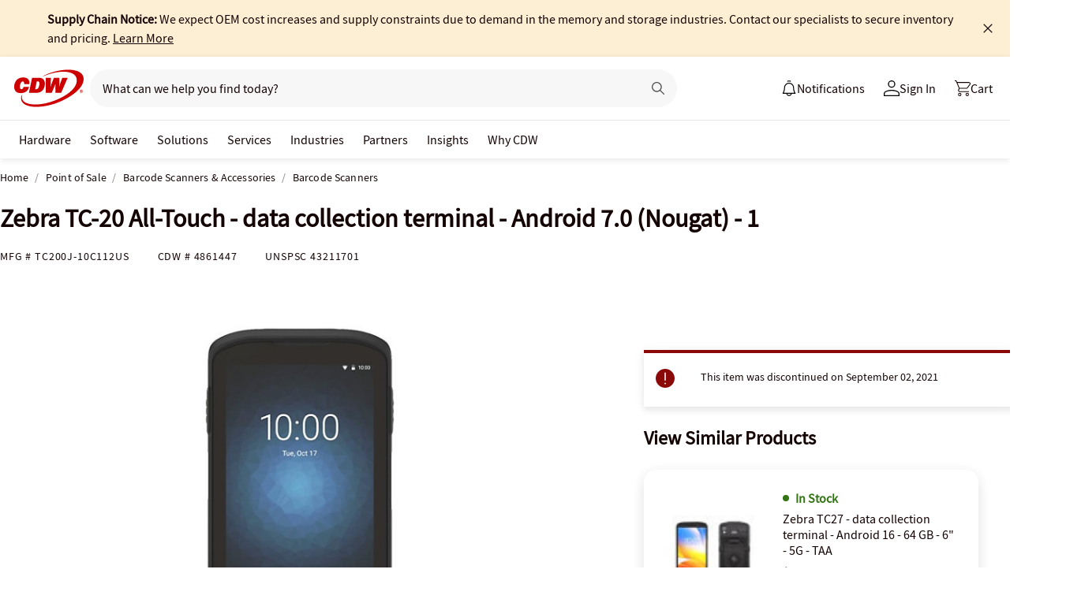

--- FILE ---
content_type: application/x-javascript;charset=utf-8
request_url: https://smetrics.cdw.com/id?d_visid_ver=5.2.0&d_fieldgroup=A&mcorgid=6B61EE6A54FA17010A4C98A7%40AdobeOrg&mid=55996221099001203692326549167132161069&ts=1769899285108
body_size: -116
content:
{"mid":"55996221099001203692326549167132161069"}

--- FILE ---
content_type: text/javascript;charset=UTF-8
request_url: https://webobjects2.cdw.com/is/image/CDW/4861447_IS?req=set,json&handler=cbImageGallery1769899285387&callback=cbImageGallery1769899285387&_=1769899282807
body_size: -35
content:
/*jsonp*/cbImageGallery1769899285387({"set":{"pv":"1.0","type":"img_set","n":"CDW/4861447_IS","item":[{"i":{"n":"CDW/4861447"},"s":{"n":"CDW/4861447"},"dx":"564","dy":"1022","iv":"jzAQd3"},{"i":{"n":"CDW/4861447a"},"s":{"n":"CDW/4861447a"},"dx":"599","dy":"1106","iv":"ZfFPT1"},{"i":{"n":"CDW/4861447b"},"s":{"n":"CDW/4861447b"},"dx":"400","dy":"300","iv":"_gTPh0"},{"i":{"n":"CDW/4861447c"},"s":{"n":"CDW/4861447c"},"dx":"400","dy":"300","iv":"x6BPT1"},{"i":{"n":"CDW/4861447d"},"s":{"n":"CDW/4861447d"},"dx":"400","dy":"300","iv":"BdBPh2"},{"i":{"n":"CDW/4861447e"},"s":{"n":"CDW/4861447e"},"dx":"400","dy":"300","iv":"plcQr1"},{"i":{"n":"CDW/4861447f"},"s":{"n":"CDW/4861447f"},"dx":"1024","dy":"768","iv":"EaZOh2"},{"i":{"n":"CDW/4861447g"},"s":{"n":"CDW/4861447g"},"dx":"1200","dy":"900","iv":"4J4Qv2"}]}},"");

--- FILE ---
content_type: text/javascript; charset=UTF-8
request_url: https://cdw.needle.com/pload?v=10126B&cid=1769899287108&cids=2&ts=1769899287125&pcount=24&pdata=title%3DZebra%2520TC-20%2520All-Touch%2520-%2520data%2520collection%2520terminal%2520-%2520Android%25207.0%2520(Nougat)%2520-%25201%2520-%2520TC200J-10C112US%2520-%2520Barcode%2520Scanners%2520-%2520CDW.com%26url%3Dhttps%253A%252F%252Fwww.cdw.com%252Fproduct%252Fzebra-tc-20-all-touch-data-collection-terminal-android-7.0-nougat-1%252F4861447%26wn%3D287125%26ls%3D1%26ExternalNetwork%3Dtrue%26productId%3D4861447%26categoryId%3DPoint%2520of%2520Sale%257CBarcode%2520Scanners%2520%2526%2520Accessories%257CBarcode%2520Scanners%26productPrice%3D559%26inviteContext%3DPoint%2520of%2520Sale%26setBrand%3DZebra%26PersistentId%3D%26CustomerSeq%3D%26EAccountUserEmailAddressSeq%3D%26ContactSeq%3D%26CustomerType%3D%26EAccountUserSeq%3D%26RecentOrderFlag%3D%26MSEnrolled%3D%26BrandDescription%3D%26MembershipPrintingSolution%3D%26MembershipShippingQualifier%3D%26MarketingEntitySegmentLevel3Description%3D%26MarketingEntitySegmentLevel2Description%3D%26lz%3DNA
body_size: 99
content:
Needle.setCookie('needleopt','Saant0-bots',3600);Needle.np="N190d1769899287108000110081d33451781d33451700000000000000000000000000000000";Needle.setCookie("needlepin",Needle.np,15552000);